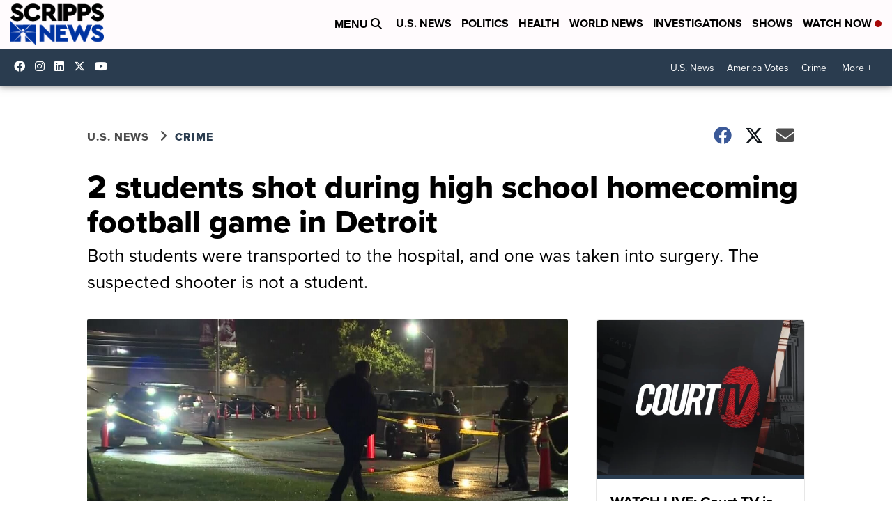

--- FILE ---
content_type: application/javascript; charset=utf-8
request_url: https://fundingchoicesmessages.google.com/f/AGSKWxViegY9PF_ys0pkmHpJjDdGZuXohwQpfmfOURe57h-0cGvi_9lZZ8CktivdQDtX3wCQhx84mH2IbbK-sdkATW-5hoOGMAof64aGG4gIDrDCEpm2O6M3iaqfT2mcEnmOZJlsq_ija7RWiMIQKee2zvYhZf_Jxj7NoOuCFacO_bTHWUbGbWU5l3qqQNMu/_=ad-leaderboard--strip-ads-/sponsorad2./160_600./adsadclient31.
body_size: -1291
content:
window['be28f61a-e1ee-40e0-ba54-fb11ff6b4a38'] = true;